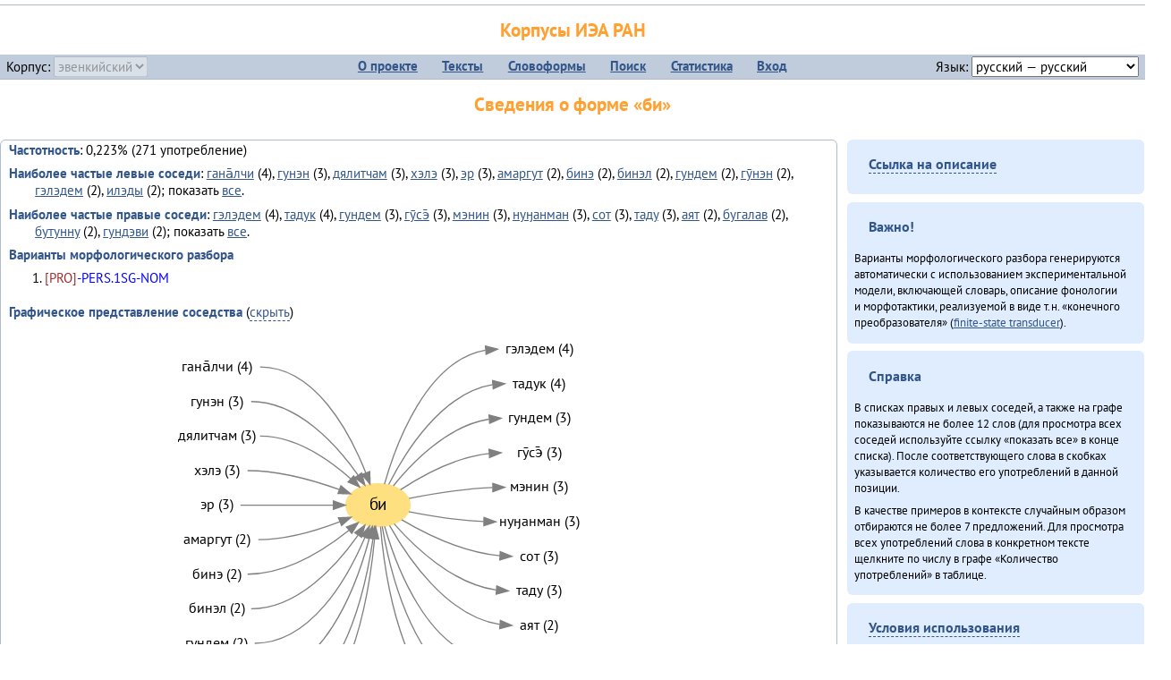

--- FILE ---
content_type: text/html; charset=UTF-8
request_url: https://corpora.iea.ras.ru/corpora/describe_word.php?word=%D0%B1%D0%B8&b=l&prev=%D1%83%D0%BC%D1%83%D0%BD
body_size: 67501
content:

<!DOCTYPE html>
<html>
<head>
	<meta name="Content-Type" content="text/html; charset=utf-8">
	<title>Корпусы ИЭА&nbsp;РАН — Сведения о форме «би»</title>
	<!--base href="/corpora/"-->
	<link rel="icon" type="image/png" href="images/favicon.ico">
	<link rel="stylesheet" type="text/css" href="style/jquery-ui/smoothness/jquery-ui.css">
	<link rel="stylesheet" type="text/css" href="style/fonts.css">
	<link rel="stylesheet" type="text/css" href="style/main.css">
	<link rel="stylesheet" type="text/css" href="style/menu.css">
	<link rel="stylesheet" type="text/css" href="style/tables.css">
	<script type="text/javascript" language="javascript" src="javascript/jquery.js"></script>
	<script type="text/javascript" language="javascript" src="javascript/jquery.easing.js"></script>
	<script type="text/javascript" language="javascript" src="javascript/jquery-ui.js"></script>
	<script type="text/javascript" language="javascript" src="javascript/functions.js"></script>
</head>
<body>
<!--Начало видимой страницы-->
<div id="header"><h1><a style="color: inherit; text-decoration: none;" href="./" title="Переход к начальной странице">Корпусы ИЭА&nbsp;РАН</a></h1>
<table id="menu">
<tr>
	<td style="width: 22%; padding-left: 0.5em; text-align: left;">Корпус:&nbsp;<form style="display: inline;" action="/corpora/describe_word.php" method="post"><select name="lang_code" onchange="submit();" disabled><option value="yrk">ненецкий</option><option value="atv">телеутский</option><option value="cjs">шорский</option><option value="evn" selected>эвенкийский</option></select></form></td>
	<td>
	<!--Содержимое выпадающих меню-->
	<ul>
		<li><a href="./">О&nbsp;проекте</a><ul>
			<li><a href="structure.php">Структура&nbsp;корпуса</a></li>
			<li><a href="news.php">Новости</a></li>
			<li><a href="authors.php">Об&nbsp;авторах</a></li>
		</ul></li>
		<li><a href="texts.php">Тексты</a></li>
		<li><a href="wordforms.php">Словоформы</a><ul>
					<li><a href="compare.php">сравнение списков</a></li>
					<li><a href="concordance.php">конкорданс</a></li>
		</ul></li>
		<li><a href="search.php">Поиск</a><ul>
			<li><a href="search_lexgram.php">лексико-грамматический</a></li>
			<li><a href="compare_texts.php">пар предложений</a></li>
		</ul></li>
		<li><a href="statistics.php">Статистика</a></li>
		<li><!--Вход для администраторов--><a href="login.php?return=/corpora/describe_word.php?word=%D0%B1%D0%B8&amp;b=l&amp;prev=%D1%83%D0%BC%D1%83%D0%BD">Вход</a></li>
	</ul></td>
	<td style="width: 22%; padding-right: 0.5em; text-align: right;">Язык:&nbsp;<form style="display: inline;" action="/corpora/describe_word.php" method="post"><select name="iface_lang" onchange="submit();"><option value="eng">английский — English</option><option value="rus" selected>русский — русский</option><option value="yrk">ненецкий — ненэця’ вада</option></select></form></td>
</tr>
</table>
<h1>Сведения о форме «би»</h1></div><div id="main">
	<div class="text_block">
<p class="desc_item"><strong>Частотность</strong>: 0,223% (271&nbsp;употребление)</p><p class="desc_item"><strong>Наиболее частые левые соседи</strong>: <a href="describe_word.php?lang_code=evn&wf_kind=normalised&word=%D0%B3%D0%B0%D0%BD%D0%B0%CC%84%D0%BB%D1%87%D0%B8&b=l&prev=%D0%B1%D0%B8" title="Сведения о слове (в этом окне)">гана̄лчи</a>&nbsp;(4), <a href="describe_word.php?lang_code=evn&wf_kind=normalised&word=%D0%B3%D1%83%D0%BD%D1%8D%D0%BD&b=l&prev=%D0%B1%D0%B8" title="Сведения о слове (в этом окне)">гунэн</a>&nbsp;(3), <a href="describe_word.php?lang_code=evn&wf_kind=normalised&word=%D0%B4%D1%8F%D0%BB%D0%B8%D1%82%D1%87%D0%B0%D0%BC&b=l&prev=%D0%B1%D0%B8" title="Сведения о слове (в этом окне)">дялитчам</a>&nbsp;(3), <a href="describe_word.php?lang_code=evn&wf_kind=normalised&word=%D1%85%D1%8D%D0%BB%D1%8D&b=l&prev=%D0%B1%D0%B8" title="Сведения о слове (в этом окне)">хэлэ</a>&nbsp;(3), <a href="describe_word.php?lang_code=evn&wf_kind=normalised&word=%D1%8D%D1%80&b=l&prev=%D0%B1%D0%B8" title="Сведения о слове (в этом окне)">эр</a>&nbsp;(3), <a href="describe_word.php?lang_code=evn&wf_kind=normalised&word=%D0%B0%D0%BC%D0%B0%D1%80%D0%B3%D1%83%D1%82&b=l&prev=%D0%B1%D0%B8" title="Сведения о слове (в этом окне)">амаргут</a>&nbsp;(2), <a href="describe_word.php?lang_code=evn&wf_kind=normalised&word=%D0%B1%D0%B8%D0%BD%D1%8D&b=l&prev=%D0%B1%D0%B8" title="Сведения о слове (в этом окне)">бинэ</a>&nbsp;(2), <a href="describe_word.php?lang_code=evn&wf_kind=normalised&word=%D0%B1%D0%B8%D0%BD%D1%8D%D0%BB&b=l&prev=%D0%B1%D0%B8" title="Сведения о слове (в этом окне)">бинэл</a>&nbsp;(2), <a href="describe_word.php?lang_code=evn&wf_kind=normalised&word=%D0%B3%D1%83%D0%BD%D0%B4%D0%B5%D0%BC&b=l&prev=%D0%B1%D0%B8" title="Сведения о слове (в этом окне)">гундем</a>&nbsp;(2), <a href="describe_word.php?lang_code=evn&wf_kind=normalised&word=%D0%B3%D1%83%CC%84%D0%BD%D1%8D%D0%BD&b=l&prev=%D0%B1%D0%B8" title="Сведения о слове (в этом окне)">гӯнэн</a>&nbsp;(2), <a href="describe_word.php?lang_code=evn&wf_kind=normalised&word=%D0%B3%D1%8D%D0%BB%D1%8D%D0%B4%D0%B5%D0%BC&b=l&prev=%D0%B1%D0%B8" title="Сведения о слове (в этом окне)">гэлэдем</a>&nbsp;(2), <a href="describe_word.php?lang_code=evn&wf_kind=normalised&word=%D0%B8%D0%BB%D1%8D%D0%B4%D1%8B&b=l&prev=%D0%B1%D0%B8" title="Сведения о слове (в этом окне)">илэды</a>&nbsp;(2); показать <a href="neighbours.php?dist=-1&rl=-1&limit=1&text0=0&word=%D0%B1%D0%B8" target="_blank" title="В новом окне">все</a>.</p><p class="desc_item"><strong>Наиболее частые правые соседи</strong>: <a href="describe_word.php?lang_code=evn&wf_kind=normalised&word=%D0%B3%D1%8D%D0%BB%D1%8D%D0%B4%D0%B5%D0%BC&b=r&prev=%D0%B1%D0%B8" title="Сведения о слове (в этом окне)">гэлэдем</a>&nbsp;(4), <a href="describe_word.php?lang_code=evn&wf_kind=normalised&word=%D1%82%D0%B0%D0%B4%D1%83%D0%BA&b=r&prev=%D0%B1%D0%B8" title="Сведения о слове (в этом окне)">тадук</a>&nbsp;(4), <a href="describe_word.php?lang_code=evn&wf_kind=normalised&word=%D0%B3%D1%83%D0%BD%D0%B4%D0%B5%D0%BC&b=r&prev=%D0%B1%D0%B8" title="Сведения о слове (в этом окне)">гундем</a>&nbsp;(3), <a href="describe_word.php?lang_code=evn&wf_kind=normalised&word=%D0%B3%D1%83%CC%84%D1%81%D1%8D%CC%84&b=r&prev=%D0%B1%D0%B8" title="Сведения о слове (в этом окне)">гӯсэ̄</a>&nbsp;(3), <a href="describe_word.php?lang_code=evn&wf_kind=normalised&word=%D0%BC%D1%8D%D0%BD%D0%B8%D0%BD&b=r&prev=%D0%B1%D0%B8" title="Сведения о слове (в этом окне)">мэнин</a>&nbsp;(3), <a href="describe_word.php?lang_code=evn&wf_kind=normalised&word=%D0%BD%D1%83%D3%88%D0%B0%D0%BD%D0%BC%D0%B0%D0%BD&b=r&prev=%D0%B1%D0%B8" title="Сведения о слове (в этом окне)">нуӈанман</a>&nbsp;(3), <a href="describe_word.php?lang_code=evn&wf_kind=normalised&word=%D1%81%D0%BE%D1%82&b=r&prev=%D0%B1%D0%B8" title="Сведения о слове (в этом окне)">сот</a>&nbsp;(3), <a href="describe_word.php?lang_code=evn&wf_kind=normalised&word=%D1%82%D0%B0%D0%B4%D1%83&b=r&prev=%D0%B1%D0%B8" title="Сведения о слове (в этом окне)">таду</a>&nbsp;(3), <a href="describe_word.php?lang_code=evn&wf_kind=normalised&word=%D0%B0%D1%8F%D1%82&b=r&prev=%D0%B1%D0%B8" title="Сведения о слове (в этом окне)">аят</a>&nbsp;(2), <a href="describe_word.php?lang_code=evn&wf_kind=normalised&word=%D0%B1%D1%83%D0%B3%D0%B0%D0%BB%D0%B0%D0%B2&b=r&prev=%D0%B1%D0%B8" title="Сведения о слове (в этом окне)">бугалав</a>&nbsp;(2), <a href="describe_word.php?lang_code=evn&wf_kind=normalised&word=%D0%B1%D1%83%D1%82%D1%83%D0%BD%D0%BD%D1%83&b=r&prev=%D0%B1%D0%B8" title="Сведения о слове (в этом окне)">бутунну</a>&nbsp;(2), <a href="describe_word.php?lang_code=evn&wf_kind=normalised&word=%D0%B3%D1%83%D0%BD%D0%B4%D1%8D%D0%B2%D0%B8&b=r&prev=%D0%B1%D0%B8" title="Сведения о слове (в этом окне)">гундэви</a>&nbsp;(2); показать <a href="neighbours.php?dist=1&rl=1&limit=1&text0=0&word=%D0%B1%D0%B8" target="_blank" title="В новом окне">все</a>.</p><p class="desc_item"><strong>Варианты морфологического разбора</strong></p><ol><li class="analysis">[PRO]-PERS.1SG-NOM</li></ol><br><p class="desc_item"><strong>Графическое представление соседства</strong> (<a id="graph_a" class="samepage" onclick="toggleBlockDisplay('graph', 'graph_a');">скрыть</a>)</p><div id="graph" class="svg" align="center"><a name="graph"></a><?xml version="1.0" encoding="UTF-8" standalone="no"?>
<!DOCTYPE svg PUBLIC "-//W3C//DTD SVG 1.1//EN"
 "http://www.w3.org/Graphics/SVG/1.1/DTD/svg11.dtd">
<!-- Generated by graphviz version 6.0.1 (20220911.1526)
 -->
<!-- Title: G Pages: 1 -->
<svg width="352pt" height="370pt"
 viewBox="0.00 0.00 351.98 370.40" xmlns="http://www.w3.org/2000/svg" xmlns:xlink="http://www.w3.org/1999/xlink">
<g id="graph0" class="graph" transform="scale(1 1) rotate(0) translate(4 366.4)">
<title>G</title>
<polygon fill="white" stroke="none" points="-4,4 -4,-366.4 347.98,-366.4 347.98,4 -4,4"/>
<!-- би -->
<g id="node1" class="node">
<title>би</title>
<ellipse fill="#ffe080" stroke="#ffe080" cx="171.99" cy="-217.2" rx="27" ry="18"/>
<text text-anchor="middle" x="171.99" y="-213" font-family="PT Sans" font-size="14.00">би</text>
</g>
<!-- гэлэдемr -->
<g id="node14" class="node">
<title>гэлэдемr</title>
<g id="a_node14"><a xlink:href="/corpora/describe_word.php?word=%D0%B3%D1%8D%D0%BB%D1%8D%D0%B4%D0%B5%D0%BC&amp;b=r&amp;prev=%D0%B1%D0%B8#graph" xlink:title="гэлэдем (4)">
<text text-anchor="middle" x="307.49" y="-344.6" font-family="PT Sans" font-size="12.00">гэлэдем (4)</text>
</a>
</g>
</g>
<!-- би&#45;&gt;гэлэдемr -->
<g id="edge13" class="edge">
<title>би&#45;&gt;гэлэдемr:w</title>
<path fill="none" stroke="grey" d="M177.45,-234.87C187,-268.39 212.72,-338.67 262.26,-347.32"/>
<polygon fill="grey" stroke="grey" points="262.23,-350.83 272.49,-348.2 262.83,-343.86 262.23,-350.83"/>
</g>
<!-- тадукr -->
<g id="node15" class="node">
<title>тадукr</title>
<g id="a_node15"><a xlink:href="/corpora/describe_word.php?word=%D1%82%D0%B0%D0%B4%D1%83%D0%BA&amp;b=r&amp;prev=%D0%B1%D0%B8#graph" xlink:title="тадук (4)">
<text text-anchor="middle" x="307.49" y="-315.6" font-family="PT Sans" font-size="12.00">тадук (4)</text>
</a>
</g>
</g>
<!-- би&#45;&gt;тадукr -->
<g id="edge14" class="edge">
<title>би&#45;&gt;тадукr:w</title>
<path fill="none" stroke="grey" d="M180.99,-234.5C194.71,-261.5 225.45,-311.3 268.26,-318.36"/>
<polygon fill="grey" stroke="grey" points="268.24,-321.87 278.49,-319.2 268.81,-314.89 268.24,-321.87"/>
</g>
<!-- гундемr -->
<g id="node16" class="node">
<title>гундемr</title>
<g id="a_node16"><a xlink:href="/corpora/describe_word.php?word=%D0%B3%D1%83%D0%BD%D0%B4%D0%B5%D0%BC&amp;b=r&amp;prev=%D0%B1%D0%B8#graph" xlink:title="гундем (3)">
<text text-anchor="middle" x="307.49" y="-286.6" font-family="PT Sans" font-size="12.00">гундем (3)</text>
</a>
</g>
</g>
<!-- би&#45;&gt;гундемr -->
<g id="edge15" class="edge">
<title>би&#45;&gt;гундемr:w</title>
<path fill="none" stroke="grey" d="M184.91,-233.4C200.68,-252.98 230.56,-283.97 265.13,-289.38"/>
<polygon fill="grey" stroke="grey" points="265.24,-292.9 275.49,-290.2 265.8,-285.92 265.24,-292.9"/>
</g>
<!-- гӯсэ̄r -->
<g id="node17" class="node">
<title>гӯсэ̄r</title>
<g id="a_node17"><a xlink:href="/corpora/describe_word.php?word=%D0%B3%D1%83%CC%84%D1%81%D1%8D%CC%84&amp;b=r&amp;prev=%D0%B1%D0%B8#graph" xlink:title="гӯсэ̄ (3)">
<text text-anchor="middle" x="307.49" y="-257.6" font-family="PT Sans" font-size="12.00">гӯсэ̄ (3)</text>
</a>
</g>
</g>
<!-- би&#45;&gt;гӯсэ̄r -->
<g id="edge16" class="edge">
<title>би&#45;&gt;гӯсэ̄r:w</title>
<path fill="none" stroke="grey" d="M190.89,-230.16C208.52,-241.77 236.89,-257.45 265.41,-260.62"/>
<polygon fill="grey" stroke="grey" points="265.3,-264.12 275.49,-261.2 265.7,-257.14 265.3,-264.12"/>
</g>
<!-- мэнинr -->
<g id="node18" class="node">
<title>мэнинr</title>
<g id="a_node18"><a xlink:href="/corpora/describe_word.php?word=%D0%BC%D1%8D%D0%BD%D0%B8%D0%BD&amp;b=r&amp;prev=%D0%B1%D0%B8#graph" xlink:title="мэнин (3)">
<text text-anchor="middle" x="307.49" y="-228.6" font-family="PT Sans" font-size="12.00">мэнин (3)</text>
</a>
</g>
</g>
<!-- би&#45;&gt;мэнинr -->
<g id="edge17" class="edge">
<title>би&#45;&gt;мэнинr:w</title>
<path fill="none" stroke="grey" d="M198,-222.79C216.71,-226.53 243.27,-230.97 268.27,-231.98"/>
<polygon fill="grey" stroke="grey" points="268.42,-235.49 278.49,-232.2 268.56,-228.49 268.42,-235.49"/>
</g>
<!-- нуӈанманr -->
<g id="node19" class="node">
<title>нуӈанманr</title>
<g id="a_node19"><a xlink:href="/corpora/describe_word.php?word=%D0%BD%D1%83%D3%88%D0%B0%D0%BD%D0%BC%D0%B0%D0%BD&amp;b=r&amp;prev=%D0%B1%D0%B8#graph" xlink:title="нуӈанман (3)">
<text text-anchor="middle" x="307.49" y="-199.6" font-family="PT Sans" font-size="12.00">нуӈанман (3)</text>
</a>
</g>
</g>
<!-- би&#45;&gt;нуӈанманr -->
<g id="edge18" class="edge">
<title>би&#45;&gt;нуӈанманr:w</title>
<path fill="none" stroke="grey" d="M197.83,-211.67C214.93,-208.27 238.52,-204.4 260.85,-203.43"/>
<polygon fill="grey" stroke="grey" points="261.07,-206.92 270.99,-203.2 260.92,-199.93 261.07,-206.92"/>
</g>
<!-- сотr -->
<g id="node20" class="node">
<title>сотr</title>
<g id="a_node20"><a xlink:href="/corpora/describe_word.php?word=%D1%81%D0%BE%D1%82&amp;b=r&amp;prev=%D0%B1%D0%B8#graph" xlink:title="сот (3)">
<text text-anchor="middle" x="307.49" y="-170.6" font-family="PT Sans" font-size="12.00">сот (3)</text>
</a>
</g>
</g>
<!-- би&#45;&gt;сотr -->
<g id="edge19" class="edge">
<title>би&#45;&gt;сотr:w</title>
<path fill="none" stroke="grey" d="M191.87,-204.99C211.29,-193.52 243.03,-177.68 274.35,-174.7"/>
<polygon fill="grey" stroke="grey" points="274.67,-178.18 284.49,-174.2 274.33,-171.19 274.67,-178.18"/>
</g>
<!-- тадуr -->
<g id="node21" class="node">
<title>тадуr</title>
<g id="a_node21"><a xlink:href="/corpora/describe_word.php?word=%D1%82%D0%B0%D0%B4%D1%83&amp;b=r&amp;prev=%D0%B1%D0%B8#graph" xlink:title="таду (3)">
<text text-anchor="middle" x="307.49" y="-141.6" font-family="PT Sans" font-size="12.00">таду (3)</text>
</a>
</g>
</g>
<!-- би&#45;&gt;тадуr -->
<g id="edge20" class="edge">
<title>би&#45;&gt;тадуr:w</title>
<path fill="none" stroke="grey" d="M185.55,-201.58C202.51,-182.22 234.81,-151.15 271.14,-145.95"/>
<polygon fill="grey" stroke="grey" points="271.77,-149.41 281.49,-145.2 271.26,-142.43 271.77,-149.41"/>
</g>
<!-- аятr -->
<g id="node22" class="node">
<title>аятr</title>
<g id="a_node22"><a xlink:href="/corpora/describe_word.php?word=%D0%B0%D1%8F%D1%82&amp;b=r&amp;prev=%D0%B1%D0%B8#graph" xlink:title="аят (2)">
<text text-anchor="middle" x="307.49" y="-112.6" font-family="PT Sans" font-size="12.00">аят (2)</text>
</a>
</g>
</g>
<!-- би&#45;&gt;аятr -->
<g id="edge21" class="edge">
<title>би&#45;&gt;аятr:w</title>
<path fill="none" stroke="grey" d="M181.76,-200.07C196.74,-173.28 229.99,-123.81 274.26,-116.99"/>
<polygon fill="grey" stroke="grey" points="274.79,-120.46 284.49,-116.2 274.25,-113.48 274.79,-120.46"/>
</g>
<!-- бугалавr -->
<g id="node23" class="node">
<title>бугалавr</title>
<g id="a_node23"><a xlink:href="/corpora/describe_word.php?word=%D0%B1%D1%83%D0%B3%D0%B0%D0%BB%D0%B0%D0%B2&amp;b=r&amp;prev=%D0%B1%D0%B8#graph" xlink:title="бугалав (2)">
<text text-anchor="middle" x="307.49" y="-83.6" font-family="PT Sans" font-size="12.00">бугалав (2)</text>
</a>
</g>
</g>
<!-- би&#45;&gt;бугалавr -->
<g id="edge22" class="edge">
<title>би&#45;&gt;бугалавr:w</title>
<path fill="none" stroke="grey" d="M177.57,-199.4C187.26,-166.02 213.12,-96.61 262.33,-88.07"/>
<polygon fill="grey" stroke="grey" points="262.82,-91.54 272.49,-87.2 262.23,-84.57 262.82,-91.54"/>
</g>
<!-- бутуннуr -->
<g id="node24" class="node">
<title>бутуннуr</title>
<g id="a_node24"><a xlink:href="/corpora/describe_word.php?word=%D0%B1%D1%83%D1%82%D1%83%D0%BD%D0%BD%D1%83&amp;b=r&amp;prev=%D0%B1%D0%B8#graph" xlink:title="бутунну (2)">
<text text-anchor="middle" x="307.49" y="-54.6" font-family="PT Sans" font-size="12.00">бутунну (2)</text>
</a>
</g>
</g>
<!-- би&#45;&gt;бутуннуr -->
<g id="edge23" class="edge">
<title>би&#45;&gt;бутуннуr:w</title>
<path fill="none" stroke="grey" d="M175.57,-199.27C182.3,-159.88 204.08,-68.53 262.4,-59.01"/>
<polygon fill="grey" stroke="grey" points="262.8,-62.49 272.49,-58.2 262.24,-55.51 262.8,-62.49"/>
</g>
<!-- гундэвиr -->
<g id="node25" class="node">
<title>гундэвиr</title>
<g id="a_node25"><a xlink:href="/corpora/describe_word.php?word=%D0%B3%D1%83%D0%BD%D0%B4%D1%8D%D0%B2%D0%B8&amp;b=r&amp;prev=%D0%B1%D0%B8#graph" xlink:title="гундэви (2)">
<text text-anchor="middle" x="307.49" y="-25.6" font-family="PT Sans" font-size="12.00">гундэви (2)</text>
</a>
</g>
</g>
<!-- би&#45;&gt;гундэвиr -->
<g id="edge24" class="edge">
<title>би&#45;&gt;гундэвиr:w</title>
<path fill="none" stroke="grey" d="M174.13,-199.17C177.98,-154.32 194.4,-40.56 262.12,-29.99"/>
<polygon fill="grey" stroke="grey" points="262.78,-33.45 272.49,-29.2 262.25,-26.47 262.78,-33.45"/>
</g>
<!-- гана̄лчиl -->
<g id="node2" class="node">
<title>гана̄лчиl</title>
<g id="a_node2"><a xlink:href="/corpora/describe_word.php?word=%D0%B3%D0%B0%D0%BD%D0%B0%CC%84%D0%BB%D1%87%D0%B8&amp;b=l&amp;prev=%D0%B1%D0%B8#graph" xlink:title="гана̄лчи (4)">
<text text-anchor="middle" x="36.5" y="-329.6" font-family="PT Sans" font-size="12.00">гана̄лчи (4)</text>
</a>
</g>
</g>
<!-- гана̄лчиl&#45;&gt;би -->
<g id="edge1" class="edge">
<title>гана̄лчиl:e&#45;&gt;би</title>
<path fill="none" stroke="grey" d="M72.99,-333.2C119.3,-333.2 148.2,-278.58 161.78,-244.3"/>
<polygon fill="grey" stroke="grey" points="165.1,-245.41 165.35,-234.82 158.55,-242.94 165.1,-245.41"/>
</g>
<!-- гунэнl -->
<g id="node3" class="node">
<title>гунэнl</title>
<g id="a_node3"><a xlink:href="/corpora/describe_word.php?word=%D0%B3%D1%83%D0%BD%D1%8D%D0%BD&amp;b=l&amp;prev=%D0%B1%D0%B8#graph" xlink:title="гунэн (3)">
<text text-anchor="middle" x="36.5" y="-300.6" font-family="PT Sans" font-size="12.00">гунэн (3)</text>
</a>
</g>
</g>
<!-- гунэнl&#45;&gt;би -->
<g id="edge2" class="edge">
<title>гунэнl:e&#45;&gt;би</title>
<path fill="none" stroke="grey" d="M65.5,-304.2C104.57,-304.2 137.01,-268.24 155.19,-242.55"/>
<polygon fill="grey" stroke="grey" points="158.3,-244.21 161.02,-233.97 152.5,-240.28 158.3,-244.21"/>
</g>
<!-- дялитчамl -->
<g id="node4" class="node">
<title>дялитчамl</title>
<g id="a_node4"><a xlink:href="/corpora/describe_word.php?word=%D0%B4%D1%8F%D0%BB%D0%B8%D1%82%D1%87%D0%B0%D0%BC&amp;b=l&amp;prev=%D0%B1%D0%B8#graph" xlink:title="дялитчам (3)">
<text text-anchor="middle" x="36.5" y="-271.6" font-family="PT Sans" font-size="12.00">дялитчам (3)</text>
</a>
</g>
</g>
<!-- дялитчамl&#45;&gt;би -->
<g id="edge3" class="edge">
<title>дялитчамl:e&#45;&gt;би</title>
<path fill="none" stroke="grey" d="M72.99,-275.2C102.27,-275.2 130.47,-255.79 149.04,-239.43"/>
<polygon fill="grey" stroke="grey" points="151.64,-241.79 156.62,-232.44 146.9,-236.64 151.64,-241.79"/>
</g>
<!-- хэлэl -->
<g id="node5" class="node">
<title>хэлэl</title>
<g id="a_node5"><a xlink:href="/corpora/describe_word.php?word=%D1%85%D1%8D%D0%BB%D1%8D&amp;b=l&amp;prev=%D0%B1%D0%B8#graph" xlink:title="хэлэ (3)">
<text text-anchor="middle" x="36.5" y="-242.6" font-family="PT Sans" font-size="12.00">хэлэ (3)</text>
</a>
</g>
</g>
<!-- хэлэl&#45;&gt;би -->
<g id="edge4" class="edge">
<title>хэлэl:e&#45;&gt;би</title>
<path fill="none" stroke="grey" d="M62.5,-246.2C89.09,-246.2 118.15,-237.97 139.49,-230.27"/>
<polygon fill="grey" stroke="grey" points="140.88,-233.49 149.01,-226.7 138.42,-226.94 140.88,-233.49"/>
</g>
<!-- эрl -->
<g id="node6" class="node">
<title>эрl</title>
<g id="a_node6"><a xlink:href="/corpora/describe_word.php?word=%D1%8D%D1%80&amp;b=l&amp;prev=%D0%B1%D0%B8#graph" xlink:title="эр (3)">
<text text-anchor="middle" x="36.5" y="-213.6" font-family="PT Sans" font-size="12.00">эр (3)</text>
</a>
</g>
</g>
<!-- эрl&#45;&gt;би -->
<g id="edge5" class="edge">
<title>эрl:e&#45;&gt;би</title>
<path fill="none" stroke="grey" d="M56.5,-217.2C82.58,-217.2 112.01,-217.2 134.49,-217.2"/>
<polygon fill="grey" stroke="grey" points="134.62,-220.7 144.62,-217.2 134.62,-213.7 134.62,-220.7"/>
</g>
<!-- амаргутl -->
<g id="node7" class="node">
<title>амаргутl</title>
<g id="a_node7"><a xlink:href="/corpora/describe_word.php?word=%D0%B0%D0%BC%D0%B0%D1%80%D0%B3%D1%83%D1%82&amp;b=l&amp;prev=%D0%B1%D0%B8#graph" xlink:title="амаргут (2)">
<text text-anchor="middle" x="36.5" y="-184.6" font-family="PT Sans" font-size="12.00">амаргут (2)</text>
</a>
</g>
</g>
<!-- амаргутl&#45;&gt;би -->
<g id="edge6" class="edge">
<title>амаргутl:e&#45;&gt;би</title>
<path fill="none" stroke="grey" d="M71.5,-188.2C95.09,-188.2 120.62,-195.81 139.91,-203.23"/>
<polygon fill="grey" stroke="grey" points="138.81,-206.56 149.39,-207.06 141.43,-200.07 138.81,-206.56"/>
</g>
<!-- бинэl -->
<g id="node8" class="node">
<title>бинэl</title>
<g id="a_node8"><a xlink:href="/corpora/describe_word.php?word=%D0%B1%D0%B8%D0%BD%D1%8D&amp;b=l&amp;prev=%D0%B1%D0%B8#graph" xlink:title="бинэ (2)">
<text text-anchor="middle" x="36.5" y="-155.6" font-family="PT Sans" font-size="12.00">бинэ (2)</text>
</a>
</g>
</g>
<!-- бинэl&#45;&gt;би -->
<g id="edge7" class="edge">
<title>бинэl:e&#45;&gt;би</title>
<path fill="none" stroke="grey" d="M62.5,-159.2C94.78,-159.2 126.77,-179.43 147.56,-195.99"/>
<polygon fill="grey" stroke="grey" points="145.55,-198.87 155.48,-202.56 150.02,-193.48 145.55,-198.87"/>
</g>
<!-- бинэлl -->
<g id="node9" class="node">
<title>бинэлl</title>
<g id="a_node9"><a xlink:href="/corpora/describe_word.php?word=%D0%B1%D0%B8%D0%BD%D1%8D%D0%BB&amp;b=l&amp;prev=%D0%B1%D0%B8#graph" xlink:title="бинэл (2)">
<text text-anchor="middle" x="36.5" y="-126.6" font-family="PT Sans" font-size="12.00">бинэл (2)</text>
</a>
</g>
</g>
<!-- бинэлl&#45;&gt;би -->
<g id="edge8" class="edge">
<title>бинэлl:e&#45;&gt;би</title>
<path fill="none" stroke="grey" d="M65.5,-130.2C104.57,-130.2 137.01,-166.16 155.19,-191.85"/>
<polygon fill="grey" stroke="grey" points="152.5,-194.12 161.02,-200.43 158.3,-190.19 152.5,-194.12"/>
</g>
<!-- гундемl -->
<g id="node10" class="node">
<title>гундемl</title>
<g id="a_node10"><a xlink:href="/corpora/describe_word.php?word=%D0%B3%D1%83%D0%BD%D0%B4%D0%B5%D0%BC&amp;b=l&amp;prev=%D0%B1%D0%B8#graph" xlink:title="гундем (2)">
<text text-anchor="middle" x="36.5" y="-97.6" font-family="PT Sans" font-size="12.00">гундем (2)</text>
</a>
</g>
</g>
<!-- гундемl&#45;&gt;би -->
<g id="edge9" class="edge">
<title>гундемl:e&#45;&gt;би</title>
<path fill="none" stroke="grey" d="M68.5,-101.2C115.7,-101.2 146.38,-155.82 160.99,-190.1"/>
<polygon fill="grey" stroke="grey" points="157.84,-191.64 164.85,-199.58 164.32,-189 157.84,-191.64"/>
</g>
<!-- гӯнэнl -->
<g id="node11" class="node">
<title>гӯнэнl</title>
<g id="a_node11"><a xlink:href="/corpora/describe_word.php?word=%D0%B3%D1%83%CC%84%D0%BD%D1%8D%D0%BD&amp;b=l&amp;prev=%D0%B1%D0%B8#graph" xlink:title="гӯнэн (2)">
<text text-anchor="middle" x="36.5" y="-68.6" font-family="PT Sans" font-size="12.00">гӯнэн (2)</text>
</a>
</g>
</g>
<!-- гӯнэнl&#45;&gt;би -->
<g id="edge10" class="edge">
<title>гӯнэнl:e&#45;&gt;би</title>
<path fill="none" stroke="grey" d="M68.5,-72.2C125.33,-72.2 153.47,-147.41 164.76,-189.5"/>
<polygon fill="grey" stroke="grey" points="161.42,-190.59 167.28,-199.42 168.21,-188.87 161.42,-190.59"/>
</g>
<!-- гэлэдемl -->
<g id="node12" class="node">
<title>гэлэдемl</title>
<g id="a_node12"><a xlink:href="/corpora/describe_word.php?word=%D0%B3%D1%8D%D0%BB%D1%8D%D0%B4%D0%B5%D0%BC&amp;b=l&amp;prev=%D0%B1%D0%B8#graph" xlink:title="гэлэдем (2)">
<text text-anchor="middle" x="36.5" y="-39.6" font-family="PT Sans" font-size="12.00">гэлэдем (2)</text>
</a>
</g>
</g>
<!-- гэлэдемl&#45;&gt;би -->
<g id="edge11" class="edge">
<title>гэлэдемl:e&#45;&gt;би</title>
<path fill="none" stroke="grey" d="M71.5,-43.2C137.96,-43.2 160.63,-140.04 167.86,-189.23"/>
<polygon fill="grey" stroke="grey" points="164.4,-189.79 169.21,-199.23 171.34,-188.86 164.4,-189.79"/>
</g>
<!-- илэдыl -->
<g id="node13" class="node">
<title>илэдыl</title>
<g id="a_node13"><a xlink:href="/corpora/describe_word.php?word=%D0%B8%D0%BB%D1%8D%D0%B4%D1%8B&amp;b=l&amp;prev=%D0%B1%D0%B8#graph" xlink:title="илэды (2)">
<text text-anchor="middle" x="36.5" y="-10.6" font-family="PT Sans" font-size="12.00">илэды (2)</text>
</a>
</g>
</g>
<!-- илэдыl&#45;&gt;би -->
<g id="edge12" class="edge">
<title>илэдыl:e&#45;&gt;би</title>
<path fill="none" stroke="grey" d="M65.5,-14.2C143.32,-14.2 163.81,-133.12 169.15,-188.92"/>
<polygon fill="grey" stroke="grey" points="165.69,-189.52 170.02,-199.19 172.66,-188.92 165.69,-189.52"/>
</g>
</g>
</svg>
(<a class="samepage" onclick="toggleBlockDisplay('graph', 'graph_a');">скрыть граф</a>)</div><p class="desc_item"><strong>Примеры в&nbsp;контексте</strong> (<a id="kwic_a" class="samepage" onclick="toggleBlockDisplay('kwic', 'kwic_a');">скрыть</a>)</p><div id="kwic" align="center"><a name="kwic"></a><table align="center"><tr><td align="right">КОНОРЕНОК Сергей Валентинович: «</td><td style="text-align: center; width: 1em;"><span class="hl_2">би</td></span><td align="left">№4 бригадэду бидем, бригадирив таду …</td><tr><td align="right"></td><td style="text-align: center; width: 1em;"><span class="hl_2">би</td></span><td align="left">бутунну Дулин Буга тэгэнмэн тэгэнмуч…</td><tr><td align="right">«Амтыл эвирдун»</td><td style="text-align: center; width: 1em;"><span class="hl_2">би</td></span><td align="left">маутва мауллучав элэкэсипты билэвэ г…</td><tr><td align="right">—</td><td style="text-align: center; width: 1em;"><span class="hl_2">би</td></span><td align="left">эр ухава эчэв ора,— гунывки, — аямат…</td><tr><td align="right">…орьева, улгучэрвэн часки таӈкаллу: «</td><td style="text-align: center; width: 1em;"><span class="hl_2">би</td></span><td align="left">хавалдям эси директор дюгэмнидин кую…</td><tr><td align="right">—</td><td style="text-align: center; width: 1em;"><span class="hl_2">би</td></span><td align="left">бехем, — гуча.</td><tr><td align="right"></td><td style="text-align: center; width: 1em;"><span class="hl_2">би</td></span><td align="left">дялитчам, упкат бинэл хавалват бэлэм…</td></table>(<a class="samepage" onclick="toggleBlockDisplay('kwic', 'kwic_a');">скрыть контекст</a>)</div><a name="table"></a><h3>Форма <em>би</em> встречается в 54 текстах:</h3><table class="listing"><thead><tr><th>Текст</th><th>Количество употреблений</th></tr></thead><tbody><tr><td><a href="describe_text.php?id=46" target="_blank" title="Сведения о тексте (в новом окне)">Абасюсь (2011)</a></td><td class="numeric"><a class="samepage wordform" title="Нажмите для просмотра всех употреблений в этом тексте" data-provider="sentences_with_word" data-container="usage" data-word="%D0%B1%D0%B8" data-id_text="46" data-text="%D0%90%D0%B1%D0%B0%D1%81%D1%8E%D1%81%D1%8C+%282011%29" data-count="2">2</a></td></tr><tr><td><a href="describe_text.php?id=116" target="_blank" title="Сведения о тексте (в новом окне)">Алагуды совет (2013)</a></td><td class="numeric"><a class="samepage wordform" title="Нажмите для просмотра всех употреблений в этом тексте" data-provider="sentences_with_word" data-container="usage" data-word="%D0%B1%D0%B8" data-id_text="116" data-text="%D0%90%D0%BB%D0%B0%D0%B3%D1%83%D0%B4%D1%8B+%D1%81%D0%BE%D0%B2%D0%B5%D1%82+%282013%29" data-count="1">1</a></td></tr><tr><td><a href="describe_text.php?id=36" target="_blank" title="Сведения о тексте (в новом окне)">Бадялакӣ-апа̄ (2011)</a></td><td class="numeric"><a class="samepage wordform" title="Нажмите для просмотра всех употреблений в этом тексте" data-provider="sentences_with_word" data-container="usage" data-word="%D0%B1%D0%B8" data-id_text="36" data-text="%D0%91%D0%B0%D0%B4%D1%8F%D0%BB%D0%B0%D0%BA%D0%B8%CC%84-%D0%B0%D0%BF%D0%B0%CC%84+%282011%29" data-count="1">1</a></td></tr><tr><td><a href="describe_text.php?id=121" target="_blank" title="Сведения о тексте (в новом окне)">Виктор Гаюльскай: «Севергар инмэн одёнэл» (2013)</a></td><td class="numeric"><a class="samepage wordform" title="Нажмите для просмотра всех употреблений в этом тексте" data-provider="sentences_with_word" data-container="usage" data-word="%D0%B1%D0%B8" data-id_text="121" data-text="%D0%92%D0%B8%D0%BA%D1%82%D0%BE%D1%80+%D0%93%D0%B0%D1%8E%D0%BB%D1%8C%D1%81%D0%BA%D0%B0%D0%B9%3A+%C2%AB%D0%A1%D0%B5%D0%B2%D0%B5%D1%80%D0%B3%D0%B0%D1%80+%D0%B8%D0%BD%D0%BC%D1%8D%D0%BD+%D0%BE%D0%B4%D1%91%D0%BD%D1%8D%D0%BB%C2%BB+%282013%29" data-count="2">2</a></td></tr><tr><td><a href="describe_text.php?id=61" target="_blank" title="Сведения о тексте (в новом окне)">Гарпарикан-мата (1980)</a></td><td class="numeric"><a class="samepage wordform" title="Нажмите для просмотра всех употреблений в этом тексте" data-provider="sentences_with_word" data-container="usage" data-word="%D0%B1%D0%B8" data-id_text="61" data-text="%D0%93%D0%B0%D1%80%D0%BF%D0%B0%D1%80%D0%B8%D0%BA%D0%B0%D0%BD-%D0%BC%D0%B0%D1%82%D0%B0+%281980%29" data-count="31">31</a></td></tr><tr><td><a href="describe_text.php?id=75" target="_blank" title="Сведения о тексте (в новом окне)">Дуннэ баилин. «Бугава дэсутвэт» (2013)</a></td><td class="numeric"><a class="samepage wordform" title="Нажмите для просмотра всех употреблений в этом тексте" data-provider="sentences_with_word" data-container="usage" data-word="%D0%B1%D0%B8" data-id_text="75" data-text="%D0%94%D1%83%D0%BD%D0%BD%D1%8D+%D0%B1%D0%B0%D0%B8%D0%BB%D0%B8%D0%BD.+%C2%AB%D0%91%D1%83%D0%B3%D0%B0%D0%B2%D0%B0+%D0%B4%D1%8D%D1%81%D1%83%D1%82%D0%B2%D1%8D%D1%82%C2%BB+%282013%29" data-count="3">3</a></td></tr><tr><td><a href="describe_text.php?id=53" target="_blank" title="Сведения о тексте (в новом окне)">Дюр Ганалчил (2011)</a></td><td class="numeric"><a class="samepage wordform" title="Нажмите для просмотра всех употреблений в этом тексте" data-provider="sentences_with_word" data-container="usage" data-word="%D0%B1%D0%B8" data-id_text="53" data-text="%D0%94%D1%8E%D1%80+%D0%93%D0%B0%D0%BD%D0%B0%D0%BB%D1%87%D0%B8%D0%BB+%282011%29" data-count="6">6</a></td></tr><tr><td><a href="describe_text.php?id=55" target="_blank" title="Сведения о тексте (в новом окне)">Законодательнай собранияду Анатолий Амосов: «Бэлэды тамавурин КМНС-ту балдыдяӈал» (2013)</a></td><td class="numeric"><a class="samepage wordform" title="Нажмите для просмотра всех употреблений в этом тексте" data-provider="sentences_with_word" data-container="usage" data-word="%D0%B1%D0%B8" data-id_text="55" data-text="%D0%97%D0%B0%D0%BA%D0%BE%D0%BD%D0%BE%D0%B4%D0%B0%D1%82%D0%B5%D0%BB%D1%8C%D0%BD%D0%B0%D0%B9+%D1%81%D0%BE%D0%B1%D1%80%D0%B0%D0%BD%D0%B8%D1%8F%D0%B4%D1%83+%D0%90%D0%BD%D0%B0%D1%82%D0%BE%D0%BB%D0%B8%D0%B9+%D0%90%D0%BC%D0%BE%D1%81%D0%BE%D0%B2%3A+%C2%AB%D0%91%D1%8D%D0%BB%D1%8D%D0%B4%D1%8B+%D1%82%D0%B0%D0%BC%D0%B0%D0%B2%D1%83%D1%80%D0%B8%D0%BD+%D0%9A%D0%9C%D0%9D%D0%A1-%D1%82%D1%83+%D0%B1%D0%B0%D0%BB%D0%B4%D1%8B%D0%B4%D1%8F%D3%88%D0%B0%D0%BB%C2%BB+%282013%29" data-count="1">1</a></td></tr><tr><td><a href="describe_text.php?id=68" target="_blank" title="Сведения о тексте (в новом окне)">Конкурс «Мэнӈи турэн» (2013)</a></td><td class="numeric"><a class="samepage wordform" title="Нажмите для просмотра всех употреблений в этом тексте" data-provider="sentences_with_word" data-container="usage" data-word="%D0%B1%D0%B8" data-id_text="68" data-text="%D0%9A%D0%BE%D0%BD%D0%BA%D1%83%D1%80%D1%81+%C2%AB%D0%9C%D1%8D%D0%BD%D3%88%D0%B8+%D1%82%D1%83%D1%80%D1%8D%D0%BD%C2%BB+%282013%29" data-count="6">6</a></td></tr><tr><td><a href="describe_text.php?id=127" target="_blank" title="Сведения о тексте (в новом окне)">Куюмбаӈи нонопты таткит-дюн (2013)</a></td><td class="numeric"><a class="samepage wordform" title="Нажмите для просмотра всех употреблений в этом тексте" data-provider="sentences_with_word" data-container="usage" data-word="%D0%B1%D0%B8" data-id_text="127" data-text="%D0%9A%D1%83%D1%8E%D0%BC%D0%B1%D0%B0%D3%88%D0%B8+%D0%BD%D0%BE%D0%BD%D0%BE%D0%BF%D1%82%D1%8B+%D1%82%D0%B0%D1%82%D0%BA%D0%B8%D1%82-%D0%B4%D1%8E%D0%BD+%282013%29" data-count="4">4</a></td></tr><tr><td><a href="describe_text.php?id=69" target="_blank" title="Сведения о тексте (в новом окне)">Международнай тэгэл турэрдун тыргани (2013)</a></td><td class="numeric"><a class="samepage wordform" title="Нажмите для просмотра всех употреблений в этом тексте" data-provider="sentences_with_word" data-container="usage" data-word="%D0%B1%D0%B8" data-id_text="69" data-text="%D0%9C%D0%B5%D0%B6%D0%B4%D1%83%D0%BD%D0%B0%D1%80%D0%BE%D0%B4%D0%BD%D0%B0%D0%B9+%D1%82%D1%8D%D0%B3%D1%8D%D0%BB+%D1%82%D1%83%D1%80%D1%8D%D1%80%D0%B4%D1%83%D0%BD+%D1%82%D1%8B%D1%80%D0%B3%D0%B0%D0%BD%D0%B8+%282013%29" data-count="1">1</a></td></tr><tr><td><a href="describe_text.php?id=120" target="_blank" title="Сведения о тексте (в новом окне)">Минӈи «Эвэды ин» газета (2013)</a></td><td class="numeric"><a class="samepage wordform" title="Нажмите для просмотра всех употреблений в этом тексте" data-provider="sentences_with_word" data-container="usage" data-word="%D0%B1%D0%B8" data-id_text="120" data-text="%D0%9C%D0%B8%D0%BD%D3%88%D0%B8+%C2%AB%D0%AD%D0%B2%D1%8D%D0%B4%D1%8B+%D0%B8%D0%BD%C2%BB+%D0%B3%D0%B0%D0%B7%D0%B5%D1%82%D0%B0+%282013%29" data-count="11">11</a></td></tr><tr><td><a href="describe_text.php?id=109" target="_blank" title="Сведения о тексте (в новом окне)">«Мучун» – Омакта аннгани [1] (2013)</a></td><td class="numeric"><a class="samepage wordform" title="Нажмите для просмотра всех употреблений в этом тексте" data-provider="sentences_with_word" data-container="usage" data-word="%D0%B1%D0%B8" data-id_text="109" data-text="%C2%AB%D0%9C%D1%83%D1%87%D1%83%D0%BD%C2%BB+%E2%80%93+%D0%9E%D0%BC%D0%B0%D0%BA%D1%82%D0%B0+%D0%B0%D0%BD%D0%BD%D0%B3%D0%B0%D0%BD%D0%B8+%5B1%5D+%282013%29" data-count="5">5</a></td></tr><tr><td><a href="describe_text.php?id=110" target="_blank" title="Сведения о тексте (в новом окне)">«Мучун» –  Омакта анӈани [2] (2013)</a></td><td class="numeric"><a class="samepage wordform" title="Нажмите для просмотра всех употреблений в этом тексте" data-provider="sentences_with_word" data-container="usage" data-word="%D0%B1%D0%B8" data-id_text="110" data-text="%C2%AB%D0%9C%D1%83%D1%87%D1%83%D0%BD%C2%BB+%E2%80%93++%D0%9E%D0%BC%D0%B0%D0%BA%D1%82%D0%B0+%D0%B0%D0%BD%D3%88%D0%B0%D0%BD%D0%B8+%5B2%5D+%282013%29" data-count="4">4</a></td></tr><tr><td><a href="describe_text.php?id=57" target="_blank" title="Сведения о тексте (в новом окне)">Мэӈрундя-мата (1981)</a></td><td class="numeric"><a class="samepage wordform" title="Нажмите для просмотра всех употреблений в этом тексте" data-provider="sentences_with_word" data-container="usage" data-word="%D0%B1%D0%B8" data-id_text="57" data-text="%D0%9C%D1%8D%D3%88%D1%80%D1%83%D0%BD%D0%B4%D1%8F-%D0%BC%D0%B0%D1%82%D0%B0+%281981%29" data-count="1">1</a></td></tr><tr><td><a href="describe_text.php?id=73" target="_blank" title="Сведения о тексте (в новом окне)">Неӈнери Этэечимни тырганин (2013)</a></td><td class="numeric"><a class="samepage wordform" title="Нажмите для просмотра всех употреблений в этом тексте" data-provider="sentences_with_word" data-container="usage" data-word="%D0%B1%D0%B8" data-id_text="73" data-text="%D0%9D%D0%B5%D3%88%D0%BD%D0%B5%D1%80%D0%B8+%D0%AD%D1%82%D1%8D%D0%B5%D1%87%D0%B8%D0%BC%D0%BD%D0%B8+%D1%82%D1%8B%D1%80%D0%B3%D0%B0%D0%BD%D0%B8%D0%BD+%282013%29" data-count="14">14</a></td></tr><tr><td><a href="describe_text.php?id=108" target="_blank" title="Сведения о тексте (в новом окне)">Оларил асал денчалин (2013)</a></td><td class="numeric"><a class="samepage wordform" title="Нажмите для просмотра всех употреблений в этом тексте" data-provider="sentences_with_word" data-container="usage" data-word="%D0%B1%D0%B8" data-id_text="108" data-text="%D0%9E%D0%BB%D0%B0%D1%80%D0%B8%D0%BB+%D0%B0%D1%81%D0%B0%D0%BB+%D0%B4%D0%B5%D0%BD%D1%87%D0%B0%D0%BB%D0%B8%D0%BD+%282013%29" data-count="15">15</a></td></tr><tr><td><a href="describe_text.php?id=60" target="_blank" title="Сведения о тексте (в новом окне)">Олдонындя-акияндя, тадук Нюӈурдок Уняптукэннюн (1980)</a></td><td class="numeric"><a class="samepage wordform" title="Нажмите для просмотра всех употреблений в этом тексте" data-provider="sentences_with_word" data-container="usage" data-word="%D0%B1%D0%B8" data-id_text="60" data-text="%D0%9E%D0%BB%D0%B4%D0%BE%D0%BD%D1%8B%D0%BD%D0%B4%D1%8F-%D0%B0%D0%BA%D0%B8%D1%8F%D0%BD%D0%B4%D1%8F%2C+%D1%82%D0%B0%D0%B4%D1%83%D0%BA+%D0%9D%D1%8E%D3%88%D1%83%D1%80%D0%B4%D0%BE%D0%BA+%D0%A3%D0%BD%D1%8F%D0%BF%D1%82%D1%83%D0%BA%D1%8D%D0%BD%D0%BD%D1%8E%D0%BD+%281980%29" data-count="4">4</a></td></tr><tr><td><a href="describe_text.php?id=44" target="_blank" title="Сведения о тексте (в новом окне)">О̄н бэе дӯндэ хэргидэ̄лэ̄н бурурэн (2011)</a></td><td class="numeric"><a class="samepage wordform" title="Нажмите для просмотра всех употреблений в этом тексте" data-provider="sentences_with_word" data-container="usage" data-word="%D0%B1%D0%B8" data-id_text="44" data-text="%D0%9E%CC%84%D0%BD+%D0%B1%D1%8D%D0%B5+%D0%B4%D1%83%CC%84%D0%BD%D0%B4%D1%8D+%D1%85%D1%8D%D1%80%D0%B3%D0%B8%D0%B4%D1%8D%CC%84%D0%BB%D1%8D%CC%84%D0%BD+%D0%B1%D1%83%D1%80%D1%83%D1%80%D1%8D%D0%BD+%282011%29" data-count="1">1</a></td></tr><tr><td><a href="describe_text.php?id=47" target="_blank" title="Сведения о тексте (в новом окне)">О̄н бэе Киӈгиттӯ аӣса̄н (2011)</a></td><td class="numeric"><a class="samepage wordform" title="Нажмите для просмотра всех употреблений в этом тексте" data-provider="sentences_with_word" data-container="usage" data-word="%D0%B1%D0%B8" data-id_text="47" data-text="%D0%9E%CC%84%D0%BD+%D0%B1%D1%8D%D0%B5+%D0%9A%D0%B8%D3%88%D0%B3%D0%B8%D1%82%D1%82%D1%83%CC%84+%D0%B0%D0%B8%CC%84%D1%81%D0%B0%CC%84%D0%BD+%282011%29" data-count="5">5</a></td></tr><tr><td><a href="describe_text.php?id=48" target="_blank" title="Сведения о тексте (в новом окне)">О̄н бэе хэргӯлэ̄ дӯндэлэ̄ ӣстан (2011)</a></td><td class="numeric"><a class="samepage wordform" title="Нажмите для просмотра всех употреблений в этом тексте" data-provider="sentences_with_word" data-container="usage" data-word="%D0%B1%D0%B8" data-id_text="48" data-text="%D0%9E%CC%84%D0%BD+%D0%B1%D1%8D%D0%B5+%D1%85%D1%8D%D1%80%D0%B3%D1%83%CC%84%D0%BB%D1%8D%CC%84+%D0%B4%D1%83%CC%84%D0%BD%D0%B4%D1%8D%D0%BB%D1%8D%CC%84+%D0%B8%CC%84%D1%81%D1%82%D0%B0%D0%BD+%282011%29" data-count="8">8</a></td></tr><tr><td><a href="describe_text.php?id=38" target="_blank" title="Сведения о тексте (в новом окне)">Он умнэ булэсэл урилэндула эмэрэ (2010)</a></td><td class="numeric"><a class="samepage wordform" title="Нажмите для просмотра всех употреблений в этом тексте" data-provider="sentences_with_word" data-container="usage" data-word="%D0%B1%D0%B8" data-id_text="38" data-text="%D0%9E%D0%BD+%D1%83%D0%BC%D0%BD%D1%8D+%D0%B1%D1%83%D0%BB%D1%8D%D1%81%D1%8D%D0%BB+%D1%83%D1%80%D0%B8%D0%BB%D1%8D%D0%BD%D0%B4%D1%83%D0%BB%D0%B0+%D1%8D%D0%BC%D1%8D%D1%80%D1%8D+%282010%29" data-count="2">2</a></td></tr><tr><td><a href="describe_text.php?id=114" target="_blank" title="Сведения о тексте (в новом окне)">«Орорво иргичимнил» Китайду (2013)</a></td><td class="numeric"><a class="samepage wordform" title="Нажмите для просмотра всех употреблений в этом тексте" data-provider="sentences_with_word" data-container="usage" data-word="%D0%B1%D0%B8" data-id_text="114" data-text="%C2%AB%D0%9E%D1%80%D0%BE%D1%80%D0%B2%D0%BE+%D0%B8%D1%80%D0%B3%D0%B8%D1%87%D0%B8%D0%BC%D0%BD%D0%B8%D0%BB%C2%BB+%D0%9A%D0%B8%D1%82%D0%B0%D0%B9%D0%B4%D1%83+%282013%29" data-count="5">5</a></td></tr><tr><td><a href="describe_text.php?id=59" target="_blank" title="Сведения о тексте (в новом окне)">Севергар икэрдули (2013)</a></td><td class="numeric"><a class="samepage wordform" title="Нажмите для просмотра всех употреблений в этом тексте" data-provider="sentences_with_word" data-container="usage" data-word="%D0%B1%D0%B8" data-id_text="59" data-text="%D0%A1%D0%B5%D0%B2%D0%B5%D1%80%D0%B3%D0%B0%D1%80+%D0%B8%D0%BA%D1%8D%D1%80%D0%B4%D1%83%D0%BB%D0%B8+%282013%29" data-count="16">16</a></td></tr><tr><td><a href="describe_text.php?id=117" target="_blank" title="Сведения о тексте (в новом окне)">Секция этнокультурнай алагувундули (2013)</a></td><td class="numeric"><a class="samepage wordform" title="Нажмите для просмотра всех употреблений в этом тексте" data-provider="sentences_with_word" data-container="usage" data-word="%D0%B1%D0%B8" data-id_text="117" data-text="%D0%A1%D0%B5%D0%BA%D1%86%D0%B8%D1%8F+%D1%8D%D1%82%D0%BD%D0%BE%D0%BA%D1%83%D0%BB%D1%8C%D1%82%D1%83%D1%80%D0%BD%D0%B0%D0%B9+%D0%B0%D0%BB%D0%B0%D0%B3%D1%83%D0%B2%D1%83%D0%BD%D0%B4%D1%83%D0%BB%D0%B8+%282013%29" data-count="8">8</a></td></tr><tr><td><a href="describe_text.php?id=17" target="_blank" title="Сведения о тексте (в новом окне)">Сиктэнэй (1988)</a></td><td class="numeric"><a class="samepage wordform" title="Нажмите для просмотра всех употреблений в этом тексте" data-provider="sentences_with_word" data-container="usage" data-word="%D0%B1%D0%B8" data-id_text="17" data-text="%D0%A1%D0%B8%D0%BA%D1%82%D1%8D%D0%BD%D1%8D%D0%B9+%281988%29" data-count="2">2</a></td></tr><tr><td><a href="describe_text.php?id=62" target="_blank" title="Сведения о тексте (в новом окне)">Со бэе Эринындя-мата (1981)</a></td><td class="numeric"><a class="samepage wordform" title="Нажмите для просмотра всех употреблений в этом тексте" data-provider="sentences_with_word" data-container="usage" data-word="%D0%B1%D0%B8" data-id_text="62" data-text="%D0%A1%D0%BE+%D0%B1%D1%8D%D0%B5+%D0%AD%D1%80%D0%B8%D0%BD%D1%8B%D0%BD%D0%B4%D1%8F-%D0%BC%D0%B0%D1%82%D0%B0+%281981%29" data-count="2">2</a></td></tr><tr><td><a href="describe_text.php?id=45" target="_blank" title="Сведения о тексте (в новом окне)">Сулугды (2011)</a></td><td class="numeric"><a class="samepage wordform" title="Нажмите для просмотра всех употреблений в этом тексте" data-provider="sentences_with_word" data-container="usage" data-word="%D0%B1%D0%B8" data-id_text="45" data-text="%D0%A1%D1%83%D0%BB%D1%83%D0%B3%D0%B4%D1%8B+%282011%29" data-count="1">1</a></td></tr><tr><td><a href="describe_text.php?id=78" target="_blank" title="Сведения о тексте (в новом окне)">Таткитва эмэндын (2013)</a></td><td class="numeric"><a class="samepage wordform" title="Нажмите для просмотра всех употреблений в этом тексте" data-provider="sentences_with_word" data-container="usage" data-word="%D0%B1%D0%B8" data-id_text="78" data-text="%D0%A2%D0%B0%D1%82%D0%BA%D0%B8%D1%82%D0%B2%D0%B0+%D1%8D%D0%BC%D1%8D%D0%BD%D0%B4%D1%8B%D0%BD+%282013%29" data-count="6">6</a></td></tr><tr><td><a href="describe_text.php?id=123" target="_blank" title="Сведения о тексте (в новом окне)">Туруӈи авгарачимнил техникумду 70 анӈанил [1] (2013)</a></td><td class="numeric"><a class="samepage wordform" title="Нажмите для просмотра всех употреблений в этом тексте" data-provider="sentences_with_word" data-container="usage" data-word="%D0%B1%D0%B8" data-id_text="123" data-text="%D0%A2%D1%83%D1%80%D1%83%D3%88%D0%B8+%D0%B0%D0%B2%D0%B3%D0%B0%D1%80%D0%B0%D1%87%D0%B8%D0%BC%D0%BD%D0%B8%D0%BB+%D1%82%D0%B5%D1%85%D0%BD%D0%B8%D0%BA%D1%83%D0%BC%D0%B4%D1%83+70+%D0%B0%D0%BD%D3%88%D0%B0%D0%BD%D0%B8%D0%BB+%5B1%5D+%282013%29" data-count="4">4</a></td></tr><tr><td><a href="describe_text.php?id=124" target="_blank" title="Сведения о тексте (в новом окне)">Туруӈи авгарачимнил техникумду 70 анӈанил [2] (2013)</a></td><td class="numeric"><a class="samepage wordform" title="Нажмите для просмотра всех употреблений в этом тексте" data-provider="sentences_with_word" data-container="usage" data-word="%D0%B1%D0%B8" data-id_text="124" data-text="%D0%A2%D1%83%D1%80%D1%83%D3%88%D0%B8+%D0%B0%D0%B2%D0%B3%D0%B0%D1%80%D0%B0%D1%87%D0%B8%D0%BC%D0%BD%D0%B8%D0%BB+%D1%82%D0%B5%D1%85%D0%BD%D0%B8%D0%BA%D1%83%D0%BC%D0%B4%D1%83+70+%D0%B0%D0%BD%D3%88%D0%B0%D0%BD%D0%B8%D0%BB+%5B2%5D+%282013%29" data-count="16">16</a></td></tr><tr><td><a href="describe_text.php?id=112" target="_blank" title="Сведения о тексте (в новом окне)">Турэн – илэды баин (2013)</a></td><td class="numeric"><a class="samepage wordform" title="Нажмите для просмотра всех употреблений в этом тексте" data-provider="sentences_with_word" data-container="usage" data-word="%D0%B1%D0%B8" data-id_text="112" data-text="%D0%A2%D1%83%D1%80%D1%8D%D0%BD+%E2%80%93+%D0%B8%D0%BB%D1%8D%D0%B4%D1%8B+%D0%B1%D0%B0%D0%B8%D0%BD+%282013%29" data-count="8">8</a></td></tr><tr><td><a href="describe_text.php?id=37" target="_blank" title="Сведения о тексте (в новом окне)">Урэ̄н-дэ̄ Уӈко̄вул (2011)</a></td><td class="numeric"><a class="samepage wordform" title="Нажмите для просмотра всех употреблений в этом тексте" data-provider="sentences_with_word" data-container="usage" data-word="%D0%B1%D0%B8" data-id_text="37" data-text="%D0%A3%D1%80%D1%8D%CC%84%D0%BD-%D0%B4%D1%8D%CC%84+%D0%A3%D3%88%D0%BA%D0%BE%CC%84%D0%B2%D1%83%D0%BB+%282011%29" data-count="6">6</a></td></tr><tr><td><a href="describe_text.php?id=52" target="_blank" title="Сведения о тексте (в новом окне)">Хаварук ООО «Традиционнай Северӈи булталин» [1] (2013)</a></td><td class="numeric"><a class="samepage wordform" title="Нажмите для просмотра всех употреблений в этом тексте" data-provider="sentences_with_word" data-container="usage" data-word="%D0%B1%D0%B8" data-id_text="52" data-text="%D0%A5%D0%B0%D0%B2%D0%B0%D1%80%D1%83%D0%BA+%D0%9E%D0%9E%D0%9E+%C2%AB%D0%A2%D1%80%D0%B0%D0%B4%D0%B8%D1%86%D0%B8%D0%BE%D0%BD%D0%BD%D0%B0%D0%B9+%D0%A1%D0%B5%D0%B2%D0%B5%D1%80%D3%88%D0%B8+%D0%B1%D1%83%D0%BB%D1%82%D0%B0%D0%BB%D0%B8%D0%BD%C2%BB+%5B1%5D+%282013%29" data-count="2">2</a></td></tr><tr><td><a href="describe_text.php?id=54" target="_blank" title="Сведения о тексте (в новом окне)">Хаварук ООО «Традиционнай Северӈи булталин» [2] (2013)</a></td><td class="numeric"><a class="samepage wordform" title="Нажмите для просмотра всех употреблений в этом тексте" data-provider="sentences_with_word" data-container="usage" data-word="%D0%B1%D0%B8" data-id_text="54" data-text="%D0%A5%D0%B0%D0%B2%D0%B0%D1%80%D1%83%D0%BA+%D0%9E%D0%9E%D0%9E+%C2%AB%D0%A2%D1%80%D0%B0%D0%B4%D0%B8%D1%86%D0%B8%D0%BE%D0%BD%D0%BD%D0%B0%D0%B9+%D0%A1%D0%B5%D0%B2%D0%B5%D1%80%D3%88%D0%B8+%D0%B1%D1%83%D0%BB%D1%82%D0%B0%D0%BB%D0%B8%D0%BD%C2%BB+%5B2%5D+%282013%29" data-count="2">2</a></td></tr><tr><td><a href="describe_text.php?id=35" target="_blank" title="Сведения о тексте (в новом окне)">Хе̄ӈа̄н тадук хула̄н (2011)</a></td><td class="numeric"><a class="samepage wordform" title="Нажмите для просмотра всех употреблений в этом тексте" data-provider="sentences_with_word" data-container="usage" data-word="%D0%B1%D0%B8" data-id_text="35" data-text="%D0%A5%D0%B5%CC%84%D3%88%D0%B0%CC%84%D0%BD+%D1%82%D0%B0%D0%B4%D1%83%D0%BA+%D1%85%D1%83%D0%BB%D0%B0%CC%84%D0%BD+%282011%29" data-count="3">3</a></td></tr><tr><td><a href="describe_text.php?id=31" target="_blank" title="Сведения о тексте (в новом окне)">Хо̄ бэе (2011)</a></td><td class="numeric"><a class="samepage wordform" title="Нажмите для просмотра всех употреблений в этом тексте" data-provider="sentences_with_word" data-container="usage" data-word="%D0%B1%D0%B8" data-id_text="31" data-text="%D0%A5%D0%BE%CC%84+%D0%B1%D1%8D%D0%B5+%282011%29" data-count="3">3</a></td></tr><tr><td><a href="describe_text.php?id=49" target="_blank" title="Сведения о тексте (в новом окне)">Хулакӣ тадук ама̄ка̄ (2011)</a></td><td class="numeric"><a class="samepage wordform" title="Нажмите для просмотра всех употреблений в этом тексте" data-provider="sentences_with_word" data-container="usage" data-word="%D0%B1%D0%B8" data-id_text="49" data-text="%D0%A5%D1%83%D0%BB%D0%B0%D0%BA%D0%B8%CC%84+%D1%82%D0%B0%D0%B4%D1%83%D0%BA+%D0%B0%D0%BC%D0%B0%CC%84%D0%BA%D0%B0%CC%84+%282011%29" data-count="4">4</a></td></tr><tr><td><a href="describe_text.php?id=33" target="_blank" title="Сведения о тексте (в новом окне)">Хула̄н тадук токтовкӣ (2011)</a></td><td class="numeric"><a class="samepage wordform" title="Нажмите для просмотра всех употреблений в этом тексте" data-provider="sentences_with_word" data-container="usage" data-word="%D0%B1%D0%B8" data-id_text="33" data-text="%D0%A5%D1%83%D0%BB%D0%B0%CC%84%D0%BD+%D1%82%D0%B0%D0%B4%D1%83%D0%BA+%D1%82%D0%BE%D0%BA%D1%82%D0%BE%D0%B2%D0%BA%D0%B8%CC%84+%282011%29" data-count="3">3</a></td></tr><tr><td><a href="describe_text.php?id=32" target="_blank" title="Сведения о тексте (в новом окне)">Хула̄н-улэ̄к (2011)</a></td><td class="numeric"><a class="samepage wordform" title="Нажмите для просмотра всех употреблений в этом тексте" data-provider="sentences_with_word" data-container="usage" data-word="%D0%B1%D0%B8" data-id_text="32" data-text="%D0%A5%D1%83%D0%BB%D0%B0%CC%84%D0%BD-%D1%83%D0%BB%D1%8D%CC%84%D0%BA+%282011%29" data-count="1">1</a></td></tr><tr><td><a href="describe_text.php?id=34" target="_blank" title="Сведения о тексте (в новом окне)">Хэвэкӣнӯн ӈинакин тадук Ха̄ргӣ (2011)</a></td><td class="numeric"><a class="samepage wordform" title="Нажмите для просмотра всех употреблений в этом тексте" data-provider="sentences_with_word" data-container="usage" data-word="%D0%B1%D0%B8" data-id_text="34" data-text="%D0%A5%D1%8D%D0%B2%D1%8D%D0%BA%D0%B8%CC%84%D0%BD%D1%83%CC%84%D0%BD+%D3%88%D0%B8%D0%BD%D0%B0%D0%BA%D0%B8%D0%BD+%D1%82%D0%B0%D0%B4%D1%83%D0%BA+%D0%A5%D0%B0%CC%84%D1%80%D0%B3%D0%B8%CC%84+%282011%29" data-count="2">2</a></td></tr><tr><td><a href="describe_text.php?id=50" target="_blank" title="Сведения о тексте (в новом окне)">Хэгдыл, эӈэсил, савкал илэл [1] (2013)</a></td><td class="numeric"><a class="samepage wordform" title="Нажмите для просмотра всех употреблений в этом тексте" data-provider="sentences_with_word" data-container="usage" data-word="%D0%B1%D0%B8" data-id_text="50" data-text="%D0%A5%D1%8D%D0%B3%D0%B4%D1%8B%D0%BB%2C+%D1%8D%D3%88%D1%8D%D1%81%D0%B8%D0%BB%2C+%D1%81%D0%B0%D0%B2%D0%BA%D0%B0%D0%BB+%D0%B8%D0%BB%D1%8D%D0%BB+%5B1%5D+%282013%29" data-count="8">8</a></td></tr><tr><td><a href="describe_text.php?id=51" target="_blank" title="Сведения о тексте (в новом окне)">Хэгдыл, эӈэсил, савкал илэл [2] (2013)</a></td><td class="numeric"><a class="samepage wordform" title="Нажмите для просмотра всех употреблений в этом тексте" data-provider="sentences_with_word" data-container="usage" data-word="%D0%B1%D0%B8" data-id_text="51" data-text="%D0%A5%D1%8D%D0%B3%D0%B4%D1%8B%D0%BB%2C+%D1%8D%D3%88%D1%8D%D1%81%D0%B8%D0%BB%2C+%D1%81%D0%B0%D0%B2%D0%BA%D0%B0%D0%BB+%D0%B8%D0%BB%D1%8D%D0%BB+%5B2%5D+%282013%29" data-count="8">8</a></td></tr><tr><td><a href="describe_text.php?id=15" target="_blank" title="Сведения о тексте (в новом окне)">Чинанайкун – эвэнки тэкэнын (1988)</a></td><td class="numeric"><a class="samepage wordform" title="Нажмите для просмотра всех употреблений в этом тексте" data-provider="sentences_with_word" data-container="usage" data-word="%D0%B1%D0%B8" data-id_text="15" data-text="%D0%A7%D0%B8%D0%BD%D0%B0%D0%BD%D0%B0%D0%B9%D0%BA%D1%83%D0%BD+%E2%80%93+%D1%8D%D0%B2%D1%8D%D0%BD%D0%BA%D0%B8+%D1%82%D1%8D%D0%BA%D1%8D%D0%BD%D1%8B%D0%BD+%281988%29" data-count="7">7</a></td></tr><tr><td><a href="describe_text.php?id=16" target="_blank" title="Сведения о тексте (в новом окне)">Чинанай Омолгичанын (1988)</a></td><td class="numeric"><a class="samepage wordform" title="Нажмите для просмотра всех употреблений в этом тексте" data-provider="sentences_with_word" data-container="usage" data-word="%D0%B1%D0%B8" data-id_text="16" data-text="%D0%A7%D0%B8%D0%BD%D0%B0%D0%BD%D0%B0%D0%B9+%D0%9E%D0%BC%D0%BE%D0%BB%D0%B3%D0%B8%D1%87%D0%B0%D0%BD%D1%8B%D0%BD+%281988%29" data-count="1">1</a></td></tr><tr><td><a href="describe_text.php?id=125" target="_blank" title="Сведения о тексте (в новом окне)">Эвэнкиткэр «Арктикаду» (2013)</a></td><td class="numeric"><a class="samepage wordform" title="Нажмите для просмотра всех употреблений в этом тексте" data-provider="sentences_with_word" data-container="usage" data-word="%D0%B1%D0%B8" data-id_text="125" data-text="%D0%AD%D0%B2%D1%8D%D0%BD%D0%BA%D0%B8%D1%82%D0%BA%D1%8D%D1%80+%C2%AB%D0%90%D1%80%D0%BA%D1%82%D0%B8%D0%BA%D0%B0%D0%B4%D1%83%C2%BB+%282013%29" data-count="6">6</a></td></tr><tr><td><a href="describe_text.php?id=70" target="_blank" title="Сведения о тексте (в новом окне)">ЭМР КМНС «Арун» ассоциацияду синмады конференциян (2013)</a></td><td class="numeric"><a class="samepage wordform" title="Нажмите для просмотра всех употреблений в этом тексте" data-provider="sentences_with_word" data-container="usage" data-word="%D0%B1%D0%B8" data-id_text="70" data-text="%D0%AD%D0%9C%D0%A0+%D0%9A%D0%9C%D0%9D%D0%A1+%C2%AB%D0%90%D1%80%D1%83%D0%BD%C2%BB+%D0%B0%D1%81%D1%81%D0%BE%D1%86%D0%B8%D0%B0%D1%86%D0%B8%D1%8F%D0%B4%D1%83+%D1%81%D0%B8%D0%BD%D0%BC%D0%B0%D0%B4%D1%8B+%D0%BA%D0%BE%D0%BD%D1%84%D0%B5%D1%80%D0%B5%D0%BD%D1%86%D0%B8%D1%8F%D0%BD+%282013%29" data-count="2">2</a></td></tr><tr><td><a href="describe_text.php?id=58" target="_blank" title="Сведения о тексте (в новом окне)">Эмукин оскечэ Умусли-мата (1980)</a></td><td class="numeric"><a class="samepage wordform" title="Нажмите для просмотра всех употреблений в этом тексте" data-provider="sentences_with_word" data-container="usage" data-word="%D0%B1%D0%B8" data-id_text="58" data-text="%D0%AD%D0%BC%D1%83%D0%BA%D0%B8%D0%BD+%D0%BE%D1%81%D0%BA%D0%B5%D1%87%D1%8D+%D0%A3%D0%BC%D1%83%D1%81%D0%BB%D0%B8-%D0%BC%D0%B0%D1%82%D0%B0+%281980%29" data-count="6">6</a></td></tr><tr><td><a href="describe_text.php?id=67" target="_blank" title="Сведения о тексте (в новом окне)">Эӈэсил асал (2013)</a></td><td class="numeric"><a class="samepage wordform" title="Нажмите для просмотра всех употреблений в этом тексте" data-provider="sentences_with_word" data-container="usage" data-word="%D0%B1%D0%B8" data-id_text="67" data-text="%D0%AD%D3%88%D1%8D%D1%81%D0%B8%D0%BB+%D0%B0%D1%81%D0%B0%D0%BB+%282013%29" data-count="5">5</a></td></tr><tr><td><a href="describe_text.php?id=129" target="_blank" title="Сведения о тексте (в новом окне)">Этэечимнилдулэ андаман (2013)</a></td><td class="numeric"><a class="samepage wordform" title="Нажмите для просмотра всех употреблений в этом тексте" data-provider="sentences_with_word" data-container="usage" data-word="%D0%B1%D0%B8" data-id_text="129" data-text="%D0%AD%D1%82%D1%8D%D0%B5%D1%87%D0%B8%D0%BC%D0%BD%D0%B8%D0%BB%D0%B4%D1%83%D0%BB%D1%8D+%D0%B0%D0%BD%D0%B4%D0%B0%D0%BC%D0%B0%D0%BD+%282013%29" data-count="1">1</a></td></tr><tr><td><a href="describe_text.php?id=126" target="_blank" title="Сведения о тексте (в новом окне)">Ямалду ороды иргидекит (2013)</a></td><td class="numeric"><a class="samepage wordform" title="Нажмите для просмотра всех употреблений в этом тексте" data-provider="sentences_with_word" data-container="usage" data-word="%D0%B1%D0%B8" data-id_text="126" data-text="%D0%AF%D0%BC%D0%B0%D0%BB%D0%B4%D1%83+%D0%BE%D1%80%D0%BE%D0%B4%D1%8B+%D0%B8%D1%80%D0%B3%D0%B8%D0%B4%D0%B5%D0%BA%D0%B8%D1%82+%282013%29" data-count="1">1</a></td></tr><tr><td><a href="describe_text.php?id=107" target="_blank" title="Сведения о тексте (в новом окне)">Япониядук матал (2013)</a></td><td class="numeric"><a class="samepage wordform" title="Нажмите для просмотра всех употреблений в этом тексте" data-provider="sentences_with_word" data-container="usage" data-word="%D0%B1%D0%B8" data-id_text="107" data-text="%D0%AF%D0%BF%D0%BE%D0%BD%D0%B8%D1%8F%D0%B4%D1%83%D0%BA+%D0%BC%D0%B0%D1%82%D0%B0%D0%BB+%282013%29" data-count="1">1</a></td></tr><tr><td><a href="describe_text.php?id=12" target="_blank" title="Сведения о тексте (в новом окне)"></a></td><td class="numeric"><a class="samepage wordform" title="Нажмите для просмотра всех употреблений в этом тексте" data-provider="sentences_with_word" data-container="usage" data-word="%D0%B1%D0%B8" data-id_text="12" data-text="" data-count="1">1</a></td></tr><tr><td><a href="describe_text.php?id=13" target="_blank" title="Сведения о тексте (в новом окне)"></a></td><td class="numeric"><a class="samepage wordform" title="Нажмите для просмотра всех употреблений в этом тексте" data-provider="sentences_with_word" data-container="usage" data-word="%D0%B1%D0%B8" data-id_text="13" data-text="" data-count="16">16</a></td></tr><tr style="font-weight: bold;"><td>Итого</td><td class="numeric">285</td></tr></table></div><div id="usage" style="padding: 0.5em;"></div><script language="javascript" src="javascript/show_example.js"></script>
</div>

<script language="javascript" src="javascript/colorise.js"></script>

<div id="right">
		<div class="text_block"><h3><span class="collapser">Ссылка на описание</span></h3>

<div class="collapsible" style="display: none;">
<p>Используйте
 <a href="describe_word.php?lang_code=evn&wf_kind=normalised&word=%D0%B1%D0%B8">эту&nbsp;ссылку</a> для&nbsp;добавления в&nbsp;закладки.</p>
</div></div>
	<div class="text_block"><h3>Важно!</h3>

<p>Варианты морфологического разбора генерируются автоматически с&nbsp;использованием экспериментальной модели, включающей словарь, описание фонологии и&nbsp;морфотактики, реализуемой в&nbsp;виде т.н.&nbsp;«конечного преобразователя» (<a href="http://en.wikipedia.org/wiki/Finite_state_transducer" target="_blank">finite-state transducer</a>).
</p>
</div>
	<div class="text_block"><h3>Справка</h3>
<p>В&nbsp;списках правых и&nbsp;левых соседей, а&nbsp;также на&nbsp;графе показываются не&nbsp;более 12 слов (для&nbsp;просмотра всех соседей используйте ссылку «показать&nbsp;все» в&nbsp;конце списка). После соответствующего слова в&nbsp;скобках указывается количество его употреблений в&nbsp;данной позиции.</p>
<!-- Не переводить! -->
<p>В&nbsp;качестве примеров в&nbsp;контексте случайным образом отбираются не&nbsp;более 7&nbsp;предложений. Для&nbsp;просмотра всех употреблений слова в&nbsp;конкретном тексте щелкните по&nbsp;числу в&nbsp;графе «Количество употреблений» в&nbsp;таблице.</p></div>
	<div class="text_block"><h3><span class="collapser">Условия использования</span></h3>

<div class="collapsible">
<p>Вы можете свободно использовать небольшие (как правило, 1—3&nbsp;предложения) отрывки из&nbsp;представленных в&nbsp;корпусе текстов в&nbsp;качестве примеров или иллюстраций.</p>
<p>Если вы хотите воспроизвести в&nbsp;какой-либо форме более крупные фрагменты либо полные тексты, вам необходимо обратиться к&nbsp;руководителю проекта для&nbsp;согласования условий.</p>
<p>При&nbsp;любом использовании материалов сайта обязательна ссылка на&nbsp;«<a href="http://corpora.iea.ras.ru/">Корпусы ИЭА&nbsp;РАН</a>», при&nbsp;цитировании текстов обязательно указывать название и&nbsp;имя исполнителя.</p>
</div></div>
</div><div id="footer">
			&copy;&nbsp;<a href="http://www.iea.ras.ru" target="_blank">ИЭА&nbsp;РАН</a>,&nbsp;МГУ,&nbsp;ТГУ, 2017&nbsp;в рамках работы по проекту «Языковое и&nbsp;этнокультурное разнообразие Южной Сибири в&nbsp;синхронии и&nbsp;диахронии: взаимодействие языков и&nbsp;культур» (грант&nbsp;Правительства&nbsp;РФ&nbsp;П&nbsp;220&nbsp;№14.Y26.31.0014)<br>
			&copy;&nbsp;<a href="http://www.iea.ras.ru" target="_blank">ИЭА&nbsp;РАН</a>, 2011—2014&nbsp;при поддержке программы Президиума РАН «<a href="http://www.corplingran.ru/" target="_blank">Корпусная лингвистика</a>»

		</div>
		</body></html>